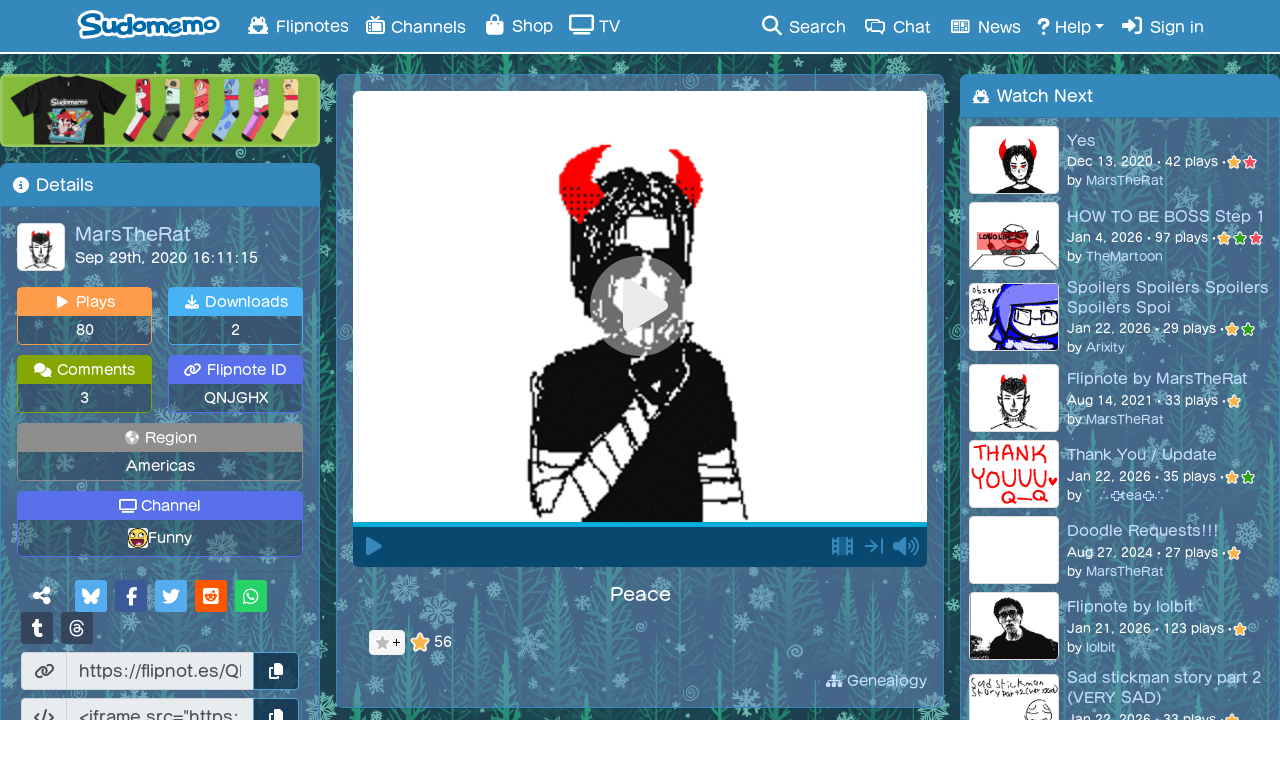

--- FILE ---
content_type: text/html; charset=UTF-8
request_url: https://www.sudomemo.net/watch/71DD56_137C8C24D7328_000
body_size: 11219
content:
<!DOCTYPE html><html lang="en-US"><head><script src="/theatre_assets/js/sudoplayer.js?v=1.2.7" charset="utf-8"></script><script src="/theatre_assets/js/star.js?_=20260111_004" charset="utf-8"></script><meta charset="utf-8"><meta name="theme-color" content="#849DD0"><meta name="msapplication-navbutton-color" content="#849DD0"><meta name="apple-mobile-web-app-status-bar-style" content="#849DD0"><link rel="alternate" href="https://www.sudomemo.net/watch/71DD56_137C8C24D7328_000" hreflang="x-default" /><link rel="alternate" href="https://www.sudomemo.net/watch/71DD56_137C8C24D7328_000" hreflang="x-default" /><link rel="alternate" href="https://www.sudomemo.net/de/watch/71DD56_137C8C24D7328_000" hreflang="de-DE" /><link rel="alternate" href="https://www.sudomemo.net/watch/71DD56_137C8C24D7328_000" hreflang="en-US" /><link rel="alternate" href="https://www.sudomemo.net/en-GB/watch/71DD56_137C8C24D7328_000" hreflang="en-GB" /><link rel="alternate" href="https://www.sudomemo.net/el/watch/71DD56_137C8C24D7328_000" hreflang="el-GR" /><link rel="alternate" href="https://www.sudomemo.net/es/watch/71DD56_137C8C24D7328_000" hreflang="es-ES" /><link rel="alternate" href="https://www.sudomemo.net/fr/watch/71DD56_137C8C24D7328_000" hreflang="fr-FR" /><link rel="alternate" href="https://www.sudomemo.net/fr-CA/watch/71DD56_137C8C24D7328_000" hreflang="fr-CA" /><link rel="alternate" href="https://www.sudomemo.net/it/watch/71DD56_137C8C24D7328_000" hreflang="it-IT" /><link rel="alternate" href="https://www.sudomemo.net/nl/watch/71DD56_137C8C24D7328_000" hreflang="nl-NL" /><link rel="alternate" href="https://www.sudomemo.net/pl/watch/71DD56_137C8C24D7328_000" hreflang="pl-PL" /><link rel="alternate" href="https://www.sudomemo.net/pt/watch/71DD56_137C8C24D7328_000" hreflang="pt-BR" /><link rel="alternate" href="https://www.sudomemo.net/ro/watch/71DD56_137C8C24D7328_000" hreflang="ro-RO" /><link rel="alternate" href="https://www.sudomemo.net/sv/watch/71DD56_137C8C24D7328_000" hreflang="sv-SE" /><link rel="alternate" href="https://www.sudomemo.net/ja/watch/71DD56_137C8C24D7328_000" hreflang="ja-JP" /><script src="/theatre_assets/js/SudomemoLocales.js?v=20260111_004"></script><script src="/theatre_assets/js/locale/theatre.en_US.js?v=20260111_004"></script><script type="text/javascript">window.onload=function(){document.querySelectorAll(".flipnote-hoverpreview-img").forEach(function(e){let t=null;e.onmouseover=function(){t=setTimeout(function(){e.src=e.src.replace("thumbframe","playback").replace(/\.png(\?size=l)?/,".gif").replace(/\?.*$/,"")+"?loop"},500)},e.onmouseout=function(){e.src=e.src.replace("playback","thumbframe").replace(/\.gif(\?loop)?/,".png?size=l");clearTimeout(t)}})};</script><meta name="viewport" content="width=device-width, initial-scale=1,user-scalable=no"><meta http-equiv="X-UA-Compatible" content="IE=edge,chrome=1"><meta name="description" content="Sudomemo: Share your Flipnotes with the world! For Nintendo DSi and 3DS."><meta name="google-site-verification" content="NGKuiCMPrtTZfyLeJOaxCVA2KRroPtaXMlWTnW2q9wE" /><meta name="twitter:site" content="@Sudomemo"><!-- Ensure jQuery is loaded first --><script src="https://ajax.googleapis.com/ajax/libs/jquery/1.11.1/jquery.min.js"></script><!-- Load Popper.js separately (required for BS4 dropdowns) --><script src="https://cdnjs.cloudflare.com/ajax/libs/popper.js/1.16.1/umd/popper.min.js"></script><!-- Load Bootstrap 4 JavaScript --><link rel="stylesheet" href="https://stackpath.bootstrapcdn.com/bootstrap/4.3.1/css/bootstrap.min.css"><script src="https://stackpath.bootstrapcdn.com/bootstrap/4.3.1/js/bootstrap.min.js"></script><link rel="stylesheet" href="/theatre_assets/fonts/fa/v6.7.2/css/all.min.css"><script src="https://cdn.jsdelivr.net/npm/party-js@latest/bundle/party.min.js"></script><link rel="stylesheet" href="/theatre_assets/css/main.css?ver=20260111_004"><link rel="stylesheet" href="/theatre_assets/css/sudofont.css?ver=20260111_004"><script>
// Set logged in status for account switcher
window.sudomemoLoggedIn = false;
</script><script src="/theatre_assets/js/accountSwitcher.js?ver=20260111_004"></script><script src="/theatre_assets/js/sfxBindings.js?ver=20260111_004"></script><script>(function(i,s,o,g,r,a,m){i.GoogleAnalyticsObject=r;i[r]=i[r]||function(){(i[r].q=i[r].q||[]).push(arguments)},i[r].l=1*new Date();a=s.createElement(o),m=s.getElementsByTagName(o)[0];a.async=1;a.src=g;m.parentNode.insertBefore(a,m)})(window,document,'script','//www.google-analytics.com/analytics.js','ga');ga('create','UA-128203037-1','auto');ga('require','displayfeatures');ga('send','pageview')</script><!-- Global site tag (gtag.js) - Google Ads: 768837643 --><script async src="https://www.googletagmanager.com/gtag/js?id=AW-768837643"></script><script>
  window.dataLayer = window.dataLayer || [];
  function gtag(){dataLayer.push(arguments);}
  gtag('js', new Date());

  gtag('config', 'AW-768837643');
</script><script>function updateQueryParam(uri, key, value) {
  var hashIndex = uri.indexOf('#');
  var hash = '';
  if (hashIndex !== -1) {
    hash = uri.substring(hashIndex);  // save "#comment249"
    uri = uri.substring(0, hashIndex); // strip off the hash
  }

  var re = new RegExp("([?&])" + key + "=.*?(&|$)", "i");
  var separator = uri.indexOf('?') !== -1 ? "&" : "?";

  if (uri.match(re)) {
    uri = uri.replace(re, '$1' + key + "=" + value + '$2');
  } else {
    uri = uri + separator + key + "=" + value;
  }

  return uri + hash; // re-attach hash at the end
}
</script><script>(adsbygoogle=window.adsbygoogle||[]).push({})</script><style>
      @font-face {
    font-family: "fot-seurat-pron";
    src: url("/theatre_assets/fonts/fot-seurat-pron/fot-seurat-pron.woff2") format("woff2"),
         url("/theatre_assets/fonts/fot-seurat-pron/fot-seurat-pron.woff") format("woff"),
         url("/theatre_assets/fonts/fot-seurat-pron/fot-seurat-pron.otf") format("opentype");
    font-weight: normal;
    font-style: normal;
}
</style><style>
body {
	touch-action: manipulation;
}
</style><style>
/* temporarily enable sudofont for testing */
body, h1, h2, h3, h4, h5, div, span, p {
  font-family: "sudofont", "fot-seurat-pron", sans-serif !important;
}
</style><style>
/* loading froggy */
img#frogload {
  height: 32px;
  position: fixed;
  right: 10px;
  bottom: 10px;
  -webkit-animation: 3s ease 0s normal forwards 1 frogFadeIn;
  animation: 3s ease 0s normal forwards 1 frogFadeIn;
  z-index: 9999;
}

@keyframes frogFadeIn{
    0% { opacity:0; }
    66% { opacity:0; }
    100% { opacity:1; }
}

@-webkit-keyframes frogFadeIn{
    0% { opacity:0; }
    66% { opacity:0; }
    100% { opacity:1; }
}

/* custom frog cursor */
body {
    cursor: url('/theatre_assets/cursors/christmas_cursor.png?_'), auto !important;
}

a, button, input[type="button"], input[type="submit"], [onclick] {
    cursor: url('/theatre_assets/cursors/christmas_pointer.png?_'), auto !important;
}

</style><script>
/* remove img#frogload after page finishes loading */
window.addEventListener('load', function() {
  var img = document.getElementById('frogload');
  img.parentNode.removeChild(img);
});
</script><style>
/* test button style */
/* Needs to be updated for dark themes before moving to main.css */
a.footer-text {
    display: inline-flex; /* Aligns text and icon together */
    align-items: center;
    padding: 5px 10px; /* Minimal padding */
    border: 3px solid var(--theatre-primary); /* Thick rounded border */
    border-radius: 15px; /* Rounded corners */
    text-decoration: none;
    color: var(--theatre-primary); /* Text color */
    transition: background-color 0.3s ease, color 0.3s ease;
}

a.footer-text:hover {
    background: rgba(0, 0, 0, 0.1); /* Slightly darker background on hover for contrast */
    color: var(--theatre-primary); /* Text color remains consistent */
}

a.footer-text i {
    margin-left: 4px; /* Slight spacing between text and icon */
}
</style><link rel="stylesheet" href="/theatre_assets/theme/sudomemo_winter_trees/sudomemo_winter_trees.css?ver=20260111_004"><link rel="stylesheet" href="/theatre_assets/css/fullwidth-mobile.css?ver=20210403_01"><title>Peace - Sudomemo</title><link rel="canonical" href="https://www.sudomemo.net/watch/71DD56_137C8C24D7328_000"/><meta property="og:title" content="Peace - Sudomemo"/><meta property="og:type" content="video.other"/><meta property="og:url" content="https://www.sudomemo.net/watch/71DD56_137C8C24D7328_000"/><meta property="og:site_name" content="Sudomemo: Share Flipnotes"/><meta property="og:video:type" content="video/mp4"/><meta property="og:video:width" content="512"/><meta property="og:video:height" content="384"/><meta property="og:image" content="https://www.sudomemo.net/theatre_assets/images/dynamic/thumbframe/5E9341208A71DD56/71DD56_137C8C24D7328_000.png?size=xl"/><meta property="og:video" content="https://www.sudomemo.net/theatre_assets/mp4/5E9341208A71DD56/71DD56_137C8C24D7328_000.mp4?hf=&amp;hfa=&amp;_=851d55e1b6156b590f5e5a2aea354de0"/><meta property="og:video:secure_url" content="https://www.sudomemo.net/theatre_assets/mp4/5E9341208A71DD56/71DD56_137C8C24D7328_000.mp4?hf=&amp;hfa=&amp;_=851d55e1b6156b590f5e5a2aea354de0"/><link rel="alternate" type="application/json+oembed" href="https://www.sudomemo.net/oembed?url=https://www.sudomemo.net/watch/71DD56_137C8C24D7328_000&format=json" title="Peace"/><link rel="preload" href="https://www.sudomemo.net/theatre_assets/mp4/5E9341208A71DD56/71DD56_137C8C24D7328_000.mp4?hf=&amp;hfa=&amp;_=851d55e1b6156b590f5e5a2aea354de0" as="video"><link rel="preload" href="https://www.sudomemo.net/theatre_assets/images/dynamic/thumbframe/5E9341208A71DD56/71DD56_137C8C24D7328_000.png?size=xl" as="image"><meta name="twitter:card" content="player"/><meta name="twitter:title" content="Peace - Sudomemo"/><meta name="twitter:image" content="https://www.sudomemo.net/theatre_assets/images/dynamic/thumbframe/5E9341208A71DD56/71DD56_137C8C24D7328_000.png?size=xl"/><meta name="twitter:player" content="https://www.sudomemo.net/watch/embed/71DD56_137C8C24D7328_000"/><meta name="twitter:player:width" content="480"/><meta name="twitter:player:height" content="405"/><meta name="keywords" content="71DD56_137C8C24D7328_000,sudomemo, flipnote hatena, sudofox, 5E9341208A71DD56, MarsTheRat"><style>/* * { touch-action: manipulation; } */</style><style>
		/* Different widths for view page */
		@media(min-width: 992px) {
			body > .row {
				max-width: unset;
				margin: 0 auto;
			}
		}

		@media(min-width: 1200px) {
			body > .row {
				max-width: 1545px;
				margin: 0 auto;
			}
		}

		/* temp fix for hiding recommendations on mobile/tablet */
		@media(max-width: 1199px) {
			#recommended-flipnotes {
				display: none !important;
			}
		}
	</style></head><body class="theme-body body-fullwidth-mobile"><img id="frogload" src="/theatre_assets/images/loading_frog.gif"><div class="navbar navbar-custom fixed-top theme-navbar-background show-during-boot navbar-expand-md p-0" role="navigation"><div class="container-fluid flex-row-reverse flex-md-row col-md-11"><a class="d-md-none mr-2 d-md-none" style="margin-bottom: -3px; min-width: 40.333px;" href="/login/"><i style="font-size: 18.6667px; color: #fff; margin: 0 auto; display: block;" class="fas fa-sign-in-alt fa-fw"></i></a><a class="navbar-brand mx-auto ml-md-2 mr-md-3" href="/"></a><button type="button" class="navbar-toggler collapsed ml-2 mr-0" data-toggle="collapse" data-target=".navbar-collapse" aria-label="Toggle navigation"><i class="fas fa-bars fa-lg" style="font-size: 18.6667px;"></i></button><div class="navbar-collapse collapse"><ul class="nav navbar-nav theme-navbar-text"><li class="nav-item"><a href="/browse/hot" class="nav-link"><i class="sf sf--fw sf--flipnote-frog"></i> Flipnotes</a></li><li class="nav-item"><a href="/categories/" class="nav-link"><i class="sf sf--channels sf-header"></i> Channels</a></li><li class="nav-item"><a href="/shop/" class="nav-link"><i class="fas fa-fw fa-shopping-bag"></i> Shop</a></li><li class="nav-item"><a class="nav-link" target="_blank" href="https://flipnot.es/tv"><i class="fas fa-fw fa-tv"></i> TV</a></li></ul><ul class="nav navbar-nav ml-auto theme-navbar-text"><li class="nav-item"><a href="/search/" class="nav-link"><i class="fa fa-fw fa-search"></i> Search</a></li><li class="nav-item"><a href="/chat/" class="nav-link"><i class="sf sf--fw sf--chat"></i> Chat</a></li><li class="nav-item"><a href="/news/" class="nav-link"><i class="sf sf--fw sf--news"></i> News</a></li><li class="dropdown nav-item"><a href="#" class="dropdown-toggle nav-link" data-toggle="dropdown"><i class="sf sf--help"></i> Help</a><ul class="dropdown-menu mt-0" role="menu"><li class="dropdown-header"><span>Useful Links</span></li><li class="dropdown-item"><a href="https://www.sudomemo.org"><i class="fad fa-fw fa-info-circle"></i> About Sudomemo</a></li><li class="dropdown-item"><a href="https://support.sudomemo.net/category/setup"><i class="fad fa-fw fa-sparkles"></i> How to Join</a></li><li class="dropdown-item"><a href="https://support.sudomemo.net/"><i class="fad fa-fw fa-question-circle"></i> Help Center</a></li><li class="dropdown-item"><a href="https://discord.gg/sudomemo"><i class="fab fa-fw fa-discord"></i> Discord</a></li><li class="dropdown-item"><a href="https://support.sudomemo.net/terms"><i class="fas fa-fw fa-asterisk"></i> Terms of Use</a></li><li class="dropdown-item"><a href="https://support.sudomemo.net/privacy"><i class="fad fa-fw fa-user-shield"></i> Privacy Policy</a></li><li class="dropdown-item"><a href="https://support.sudomemo.net/connectionhelp"><i class="fad fa-fw fa-router"></i> Connection Help</a></li><li class="dropdown-item"><a href="https://support.sudomemo.net/faqs"><i class="fad fa-fw fa-question-square"></i> FAQs</a></li><li class="dropdown-header"><span>Contact Us</span></li><!-- --><li class="dropdown-item"><a target="_top" href="mailto:support@sudomemo.net"><i class="fad fa-fw fa-envelope-square"></i> Email</a></li><li class="dropdown-header"><span>Other</span></li><li class="dropdown-item"><a href="https://support.sudomemo.net/credits"><i class="far fa-fw fa-smile"></i> Credits</a></li></ul></li><li class="nav-item"><a href="/login/" class="nav-link"><i class="fas fa-sign-in-alt fa-fw"></i> Sign in</a></li></ul></div></div><div class="notification-dropdown" id="notifications-dropdown-menu" style="display: none;"><div class="notification-header"><i class="fas fa-bell"></i><span style="padding-left:7px">Notifications</span><button class="btn btn-sm btn-link float-right" id="mark-all-read" style="margin-left: auto;font-size: 0.9em;">
        Mark all read
      </button></div><div id="notification-list" class="notification-list"><div class="loading-indicator text-center p-3"><i class="fas fa-spinner fa-spin"></i> Loading...
      </div></div><div class="dropdown-divider"></div><div class="dropdown-item text-center" style="padding: 9px 0 11px;" id="desktop-notifications-toggle"><small class="text-muted" id="desktop-notifications-status">Checking notification settings...</small><button class="btn btn-sm btn-outline-primary mt-2" id="enable-desktop-notifications-btn" style="display: none;">
        Enable notifications
      </button><a href="/user/settings/" class="btn btn-sm btn-link mt-2 theme-link" id="desktop-notifications-settings-link" style="display: none; float: right; font-size: 0.9em;">
        Settings...
      </a></div></div></div><div class="row pt-sm-1"><div
			id="left-sidebar" class="col-12 col-lg-3 col-xl-3 ml-lg-auto px-0 order-3 order-lg-1 order-xl-1"><div class="col px-0 col-12 col-md-12 d-none d-md-block"><div class="advert mb-3"><a target="_blank" href="/shop/#merch"><img src="/theatre_assets/images/banner/shop/merch_banner_mini_2024.png"></a></div></div><div class="card panel-common mb-sm-3"><div class="card-header theme-panel-title"><span class="card-title"><i class="fa fa-fw fa-info-circle"></i>
						Details
					</span></div><div class="card-body theme-panel-body p-3"><div class="details-profile-container d-flex"><div class="profile-left"><a class="theme-link flipnote-title-link" href="/user/5E9341208A71DD56@DSi"><img style="display:inline;border:1px solid #dedede; height:48px;margin-right:10px;border-radius:5px;" src="/theatre_assets/images/dynamic/thumbframe/5E9341208A71DD56/71DD56_144F1BE29B35E_001.png?square&size=s" alt="MarsTheRat&#039;s profile picture"></a></div><div class="profile-right"><div><span class="name"><a class="theme-link flipnote-title-link" href="/user/5E9341208A71DD56@DSi" style="display:inline;vertical-align:middle;font-size:18px;">
										MarsTheRat
									</a></span></div><span class="name">Sep 29th, 2020 16:11:15</span></div></div><div id="flipnote-stats" class="pt-3"><ul><li><span class="py-1 text-center flipnotes"><i class="fa fa-fw fa-play"></i>
									Plays
								</span><span class="text-center">80</span></li><li><span class="py-1 text-center downloads"><i class="fa fa-fw fa-download"></i>
									Downloads
								</span><span class="text-center">2</span></li><li><span class="py-1 text-center comments"><i class="fas fa-fw fa-comments"></i>
									Comments
								</span><span class="text-center">3</span></li><li><span class="py-1 text-center flipnote-id"><i class="fas fa-fw fa-chain"></i>
									Flipnote ID
								</span><span class="text-center">QNJGHX</span></li><li><span class="py-1 text-center flipnote-id"><i class="fas fa-fw fa-tv"></i>
									Channel
								</span><span class="text-center px-1 my-1" style="display: flex; align-items: center; justify-content: center; gap: 8px;"><img src="/theatre_assets/images/dynamic/channel/62667273940630027094.png"
									     alt="Funny"
									     style="width: 20px; height: 20px; border-radius: 3px; margin: unset;"><a href="/channel/62667273940630027094">Funny</a></span></li><li><span class="py-1 text-center normal"><i class="fad fa-fw fa-globe-americas"></i>
									Region
								</span><span class="text-center">Americas</span></li></ul></div><hr class="mt-1 mb-2"><div id="sharing" class="d-flex flex-column px-1"><div class="mb-1"><span class="mx-2" style="font-size: 20px;" alt="Share" title="Share"><i class="fas fa-fw fa-share-alt"></i></span><span style="border-left:1px solid rgba(0,0,0,0.1); height:22px; margin:0 8px 0 4px;display: inline-block;vertical-align: text-bottom;"></span><span title="Share on Bluesky" class="mr-2 social-share-button sbc-twitter" onclick="window.open('https://bsky.app/intent/compose?text=Peace%20-%20https://flipnot.es/QNJGHX', 'mywin','width=500,height=500'); return false;"><i class="fab fa-bluesky fa-fw"></i></span><span title="Share on Facebook" class="mr-2 social-share-button sbc-fb" onclick="window.open('https://www.facebook.com/sharer.php?u=https://flipnot.es/QNJGHX', 'mywin','width=500,height=500'); return false;"><i class="fab fa-facebook-f fa-fw"></i></span><span title="Share to Twitter" class="mr-2 social-share-button sbc-twitter" onclick="window.open('https://twitter.com/intent/tweet?source=sharethiscom&text=Peace&url=https://flipnot.es/QNJGHX', 'mywin','width=500,height=500'); return false;"><i class="fab fa-twitter fa-fw"></i></span><span title="Share to Reddit" class="mr-2 social-share-button sbc-reddit" onclick="window.open('https://reddit.com/submit?url=https://flipnot.es/QNJGHX&title=Peace', 'mywin'); return false;"><i class="fab fa-reddit-square fa-fw"></i></span><span title="Share via WhatsApp" class="mr-2 social-share-button sbc-whatsapp" onclick="window.open('https://api.whatsapp.com/send?text=Peace%20-%20https://flipnot.es/QNJGHX', 'mywin','width=500,height=500'); return false;"><i class="fab fa-whatsapp fa-fw"></i></span><span title="Share on Tumblr" class="mr-2 social-share-button sbc-tumblr" onclick="window.open('https://www.tumblr.com/share/photo?source=https%3A%2F%2Fwww.sudomemo.net%2Ftheatre_assets%2Fimages%2Fdynamic%2Fthumbframe%2F5E9341208A71DD56%2F71DD56_137C8C24D7328_000.png&caption=Peace&clickthru=https://flipnot.es/QNJGHX', 'mywin','width=500,height=500'); return false;"><i class="fab fa-tumblr fa-fw"></i></span><span title="Share on Threads" class="mr-2 social-share-button sbc-tumblr" onclick="window.open('https://www.threads.net/intent/post?text=Peace&url=https://flipnot.es/QNJGHX', 'mywin','width=500,height=500'); return false;"><i class="fab fa-threads fa-fw"></i></span></div><div class="input-group my-1"><div class="input-group-prepend"><span class="input-group-text"><i class="fa fa-link fa-fw"></i></span></div><input type="text" class="form-control" value="https://flipnot.es/QNJGHX" readonly><div class="input-group-append"><button class="btn btn-outline-secondary" type="button" id="share_url_copy"><i class="fa fa-copy fa-fw"></i></button></div></div><div class="input-group my-1"><div class="input-group-prepend"><span class="input-group-text"><i class="fa fa-code fa-fw"></i></span></div><input type="text" class="form-control" value="&lt;iframe src=&quot;https://www.sudomemo.net/watch/embed/71DD56_137C8C24D7328_000&quot; scrolling=&quot;no&quot; frameborder=&quot;0&quot; height=&quot;429&quot; width=&quot;512&quot;&gt;&lt;/iframe&gt;" readonly><div class="input-group-append"><button class="btn btn-outline-secondary" type="button" id="embed_code_copy"><i class="fa fa-copy fa-fw"></i></button></div></div><div id="reportModal" class="modal fade" tabindex="-1" aria-hidden="true"><div class="modal-dialog modal-dialog-centered"><form id="reportForm" class="modal-content"><input type="hidden" name="type" id="reportType"><input type="hidden" name="contentID" id="reportContentId"><div class="modal-header"><h5 id="reportModalLabel" class="modal-title">
          REPORT_HEADER
        </h5><!-- explicit close button --><button type="button" id="closeReportModal" class="btn btn-sm btn-link text-secondary ms-auto" aria-label="Close"><i class="fa-solid fa-xmark"></i></button></div><div class="modal-body"><p><a target="_blank"
             href="https://support.sudomemo.net/staying-safe-building-respectful-connections/">
            Feel something off? Here&#039;s how to spot it
          </a></p><div class="mb-3"><label for="reportCategory" class="form-label">
            Category
          </label><select id="reportCategory" name="category" class="form-select ml-2" required><option value="stolen">
                Stolen
              </option><option value="spam">
                Spam
              </option><option value="harassment">
                Harassment
              </option><option value="fraud">
                Fraud
              </option><option value="swearing">
                Profane
              </option><option value="sexual">
                Sexual
              </option><option value="violent">
                Graphic
              </option><option value="misplaced_rp">
                Misplaced RP
              </option><option value="drugs">
                Drugs
              </option><option value="rapid_flashing">
                Rapid Flashing
              </option></select></div><div class="mb-3"><label for="reportText" class="form-label">
            Details
          </label><textarea id="reportText" name="reportText" class="form-control" rows="4" required
                    placeholder="Describe the issue…"></textarea></div><div id="reportError" class="text-danger" hidden></div></div><div class="modal-footer"><button type="submit" class="ugobtn">
          Submit Report
        </button><!-- explicit cancel button --><button type="button" id="cancelReportModal" class="btn btn-secondary">
          Cancel
        </button></div></form></div></div></div></div></div><div class="card panel-common mb-sm-3"><div class="card-header theme-panel-title panel-header-music"><span class="card-title"><i class="fas fa-fw fa-music"></i> Song</span></div><div class="card-body theme-panel-body px-2"><div class="ml-2"><span class="d-block"><i class="fas fa-fw fa-music mr-2"></i> Connecting...</span><span class="d-block"><i class="fas fa-fw fa-user mr-2"></i> Wonder</span><span class="d-block"><i class="fas fa-fw fa-clock mr-2"></i> 2019</span><span class="d-block"><i class="fas fa-fw fa-stopwatch mr-2"></i> Starts at 00:05</span></div><div class="my-3"><div class="mb-2"><span class="fa-stack" style="vertical-align: top;"><i class="fas fa-circle fa-stack-2x" style="color: var(--theatre-primary-default);"></i><i class="fa fa-search fa-stack-1x fa-inverse"></i></span><span class="ml-1 mt-1 d-inline-block"><a class="theme-link" href="/browse/song/46112819228427314706"> Flipnotes</a></span></div><div><span class="fa-stack" style="vertical-align: top;"><i class="fas fa-circle fa-stack-2x" style="color: #1DB954;"></i><i class="fab fa-spotify fa-stack-1x fa-inverse"></i></span><span class="ml-1 mt-1 d-inline-block"><a target="_blank" class="theme-link" href="https://open.spotify.com/track/2baNMLYdCUY4GQtrrlLoN8"> Listen on Spotify</a></span></div></div><div class="ml-2"><span class="d-block mt-3"><a class="theme-link" target="_blank" href="https://flipnot.es/musicmatch"><i class="fa fa-fw fa-info-circle mr-2"></i> About MusicMatch</a></span></div></div></div><div class="card panel-common mb-sm-3"><div class="card-header theme-panel-title"><span class="card-title"><i class="fas fa-fw fa-project-diagram"></i>
								Original Flipnote
							</span><a href="/watch/71DD56_137C8C24D7328_000/genealogy" class="float-right theme-link"
								   title="View Genealogy"
								   aria-label="View Genealogy"><i class="fa fa-sitemap" aria-hidden="true"></i></a></div><div class="card-body theme-panel-body"><div class="related-flipnote-container"><div class="related-preview"><a href="/watch/2C6767_137C815437824_000"><img src="/theatre_assets/images/dynamic/thumbframe/1781CCB0AA2C6767/2C6767_137C815437824_000.png?size=m"></a></div><div class="related-details"><p class="related-title"><a class="theme-link" href="/watch/2C6767_137C815437824_000">
											Windows 95　起動音
										</a></p><div class="related-stats"><span class="stats-views"><i class="fa fa-play"></i>
											463
										</span><span class="stats-downloads"><i class="fa fa-download"></i>
											41
										</span><span class="stats-comments"><i class="fa fa-comment"></i>
											1
										</span></div><span>
										by ⬆⬆⬇⬇➡⬅➡⬅ⒷⒶ
									</span></div></div></div></div><div class="mt-3 col-12 col-sm-11 col-md-10 col-lg-12 col-xl-12 mx-auto"><div class="advert mb-3"><a data-banner-name="staying_safe_online" href="https://support.sudomemo.net/staying-safe-building-respectful-connections/"><img src="/theatre_assets/images/banner/staying_safe_online.png"></a></div></div></div><div id="center-column" class="col-12 col-lg-7 col-xl-6 px-0 mr-lg-auto px-lg-3 order-1 order-xl-2"><!-- Flipnote player block --><div class="card panel-common panel-body-only flipnote-player-card "><div class="card-body theme-panel-body px-0 pt-0 pl-sm-3 pr-sm-3 pt-sm-3 pb-3"><div class="flipnote-container"><sudo-player src="https://www.sudomemo.net/theatre_assets/mp4/5E9341208A71DD5671DD56_137C8C24D7328_000?hf=&amp;hfa=&amp;_=851d55e1b6156b590f5e5a2aea354de0" poster="https://www.sudomemo.net/theatre_assets/images/dynamic/thumbframe/5E9341208A71DD56/71DD56_137C8C24D7328_000.png?size=xl" frames="13" speed="3"  usearrowkeys  viewkey="f63960012943ba387028b3767e3d22d3cc8b6d7a1f957a589feabeccc8319d1ca8178ea262ffe77327693100a81295680534ab70926363f3ff6ecce3a5696cc7"  short_key="QNJGHX"></sudo-player></div></div></div><!-- Title, description, star button, etc. --><div class=" card panel-common panel-body-only mb-sm-3 flipnote-details-card "><div class="card-body theme-panel-body px-0 pt-0 pl-sm-3 pr-sm-3 pt-sm-3 pb-3"><div class="flipnote-options mt-3"><div class="flipnote-title-name mx-auto" style="width: fit-content;"><h1 class="entry-title mx-auto text-center">
							                Peace
														</h1></div><div><div class="flipnote-badges"></div></div></div><div id="sudomemo-star" class="pl-3 pt-3"><sudo-star mode="flipnote" fsid="5E9341208A71DD56" id="71DD56_137C8C24D7328_000"></sudo-star></div><div class="mx-auto text-right pt-3"><a href="/watch/71DD56_137C8C24D7328_000/genealogy" class="theme-link"
						   aria-label="View Genealogy"><i class="fa fa-sitemap" aria-hidden="true"></i>
							Genealogy
						</a></div></div></div><div class=" card panel-common mb-sm-3 "><div class="card-header theme-panel-title panel-header-comments"><span class="card-title"><i class="fas fa-fw fa-comments"></i>
						Comments (3)
					</span></div><div class="card-body theme-panel-body d-flex flex-column pb-2" style="padding: 10px;"><span style="font-size: 15px; margin-bottom:11px; display:block;"><a class="theme-link" rel="nofollow" href="/login/?redirect_uri=https://www.sudomemo.net/watch/71DD56_137C8C24D7328_000"><i class="fas fa-sign-in-alt"></i>
								Sign in							</a>
							to add a comment						</span><div><ul class="commentlist mt-2"><li class="comment comment-two-column  " id="comment-7133422" data-comment-id="7133422"><div class="comment-header"><div class="comment-body"><div class="comment-user-info"><a class="theme-link comment-user-avatar" href="/user/93DA9CA0C5F02A2C@DSi"><img src="/theatre_assets/images/dynamic/thumbframe/93DA9CA0C5F02A2C/F02A2C_11E3AEFFA9245_001.png?size=s&square" class="thumb" alt="Dee&#039;s profile picture"></a><div class="comment-user-meta"><a class="theme-link" href="/user/93DA9CA0C5F02A2C@DSi"><span class="name">Dee</span></a><br><div class="comment-timestamp"><span title="2020-09-30 05:39:38">2020-09-30 05:39</span></div><div class="comment-id"><span>(7133422)</span></div></div></div><div class="comment-content-column"><div class="comment-content"><div class="comment-container"><img
				src="/theatre_assets/images/dynamic/comment/93DA9CA0C5F02A2C/F02A2C_137D826A529A8_000.png?vc"
				alt="Drawn comment by Dee&#10;&quot;Re&#x3A;&#x20;thank&#x20;you&#x21;&#x20;&#x28;TBH&#x20;I&#x20;spend&#x20;ages&#x20;with&#x20;the&#x20;eraze&#x20;tool,&#x20;the&#x20;first&#x20;efforts&#x20;aren&#x27;t&#x20;very&#x20;good&#x29;.&quot;"
				title="Drawn comment by Dee&#10;&quot;Re&#x3A;&#x20;thank&#x20;you&#x21;&#x20;&#x28;TBH&#x20;I&#x20;spend&#x20;ages&#x20;with&#x20;the&#x20;eraze&#x20;tool,&#x20;the&#x20;first&#x20;efforts&#x20;aren&#x27;t&#x20;very&#x20;good&#x29;.&quot;"
			></div><div class="comment-actions"><div class="action-options"></div></div><sudo-star mode="comment" fsid="93DA9CA0C5F02A2C" id="7133422" ></sudo-star></div></div></div></li><li class="comment comment-two-column  " id="comment-7133373" data-comment-id="7133373"><div class="comment-header"><div class="comment-body"><div class="comment-user-info"><a class="theme-link comment-user-avatar" href="/user/5E9341208A71DD56@DSi"><img src="/theatre_assets/images/dynamic/thumbframe/5E9341208A71DD56/71DD56_144F1BE29B35E_001.png?size=s&square" class="thumb" alt="MarsTheRat&#039;s profile picture"></a><div class="comment-user-meta"><a class="theme-link" href="/user/5E9341208A71DD56@DSi"><span class="name">MarsTheRat</span></a><br><div class="comment-timestamp"><span title="2020-09-30 02:08:01">2020-09-30 02:08</span></div><div class="comment-id"><span>(7133373)</span></div></div></div><div class="comment-content-column"><div class="comment-content"><div class="comment-container"><img
				src="/theatre_assets/images/dynamic/comment/5E9341208A71DD56/71DD56_137D46442E62E_000.png?vc"
				alt="Drawn comment by MarsTheRat&#10;&quot;&#x40;Dce&#x20;Thanks,&#x20;you&#x20;have&#x20;cool&#x20;art&#x20;as&#x20;well,&#x20;better&#x20;then&#x20;anything&#x20;I&#x20;could&#x20;do&quot;"
				title="Drawn comment by MarsTheRat&#10;&quot;&#x40;Dce&#x20;Thanks,&#x20;you&#x20;have&#x20;cool&#x20;art&#x20;as&#x20;well,&#x20;better&#x20;then&#x20;anything&#x20;I&#x20;could&#x20;do&quot;"
			></div><div class="comment-actions"><div class="action-options"></div></div><sudo-star mode="comment" fsid="5E9341208A71DD56" id="7133373" ></sudo-star></div></div></div></li><li class="comment comment-two-column  " id="comment-7133039" data-comment-id="7133039"><div class="comment-header"><div class="comment-body"><div class="comment-user-info"><a class="theme-link comment-user-avatar" href="/user/93DA9CA0C5F02A2C@DSi"><img src="/theatre_assets/images/dynamic/thumbframe/93DA9CA0C5F02A2C/F02A2C_11E3AEFFA9245_001.png?size=s&square" class="thumb" alt="Dee&#039;s profile picture"></a><div class="comment-user-meta"><a class="theme-link" href="/user/93DA9CA0C5F02A2C@DSi"><span class="name">Dee</span></a><br><div class="comment-timestamp"><span title="2020-09-29 17:20:49">2020-09-29 17:20</span></div><div class="comment-id"><span>(7133039)</span></div></div></div><div class="comment-content-column"><div class="comment-content"><div class="comment-container"><img
				src="/theatre_assets/images/dynamic/comment/93DA9CA0C5F02A2C/F02A2C_137D2C0E31C8A_000.png?vc"
				alt="Drawn comment by Dee&#10;&quot;Cool&#x20;artwork&quot;"
				title="Drawn comment by Dee&#10;&quot;Cool&#x20;artwork&quot;"
			></div><div class="comment-actions"><div class="action-options"></div></div><sudo-star mode="comment" fsid="93DA9CA0C5F02A2C" id="7133039" ></sudo-star></div></div></div></li><li></li></ul></div></div></div></div><div
			id="playlist-and-feed-sidebar" class="col-12 col-xl-3 px-0 order-2 order-xl-3"><div id="recommended-flipnotes" class="card panel-common mb-sm-3 d-none d-md-block"><div class="card-header theme-panel-title"><span class="card-title"><i class="sf sf--fw sf--flipnote-frog"></i>
							Watch Next
						</span></div><div class="card-body theme-panel-body recommended-feed"><ul class="recommended-feed-list"><li class="recommended-item" data-rec-source="user_multipart_next"><a class="thumbnail-link" href="/watch/71DD56_138D7D71BF5D8_006?utm_source=theatre_recs&amp;utm_content=user_multipart_next_QNJGHX"><img src="/theatre_assets/images/dynamic/thumbframe/5E9341208A71DD56/71DD56_138D7D71BF5D8_006.png?size=m" alt="Recommended Flipnote Thumbnail" class="rec-thumbnail"></a><div class="recommended-info"><a href="/watch/71DD56_138D7D71BF5D8_006?utm_source=theatre_recs&amp;utm_content=user_multipart_next_QNJGHX" class="rec-title theme-link">
																							Yes
																					</a><div
											class="rec-meta d-flex">
																																												Dec 13, 2020
											•
											42
											plays
																						•
											<div class="rec-stars" style="margin-top: 2px;"><img src="/theatre_assets/images/star/star_yellow.png" alt="yellow star" class="star-icon" style="width: 14px; height: 14px; margin: 0 1px; vertical-align:top; "><img src="/theatre_assets/images/star/star_red.png" alt="red star" class="star-icon" style="width: 14px; height: 14px; margin: 0 1px; vertical-align:top; "></div></div><div class="rec-creator">
											by
											<a href="/user/5E9341208A71DD56@DSi" class="rec-username theme-link">
												MarsTheRat
											</a></div></div></li><li class="recommended-item" data-rec-source="hot"><a class="thumbnail-link" href="/watch/CB79B5_1828B655D9D3D_002?utm_source=theatre_recs&amp;utm_content=hot_QNJGHX"><img src="/theatre_assets/images/dynamic/thumbframe/9B141B00F7CB79B5/CB79B5_1828B655D9D3D_002.png?size=m" alt="Recommended Flipnote Thumbnail" class="rec-thumbnail"></a><div class="recommended-info"><a href="/watch/CB79B5_1828B655D9D3D_002?utm_source=theatre_recs&amp;utm_content=hot_QNJGHX" class="rec-title theme-link">
																							HOW TO BE BOSS Step 1
																					</a><div
											class="rec-meta d-flex">
																																												Jan 4, 2026
											•
											97
											plays
																						•
											<div class="rec-stars" style="margin-top: 2px;"><img src="/theatre_assets/images/star/star_yellow.png" alt="yellow star" class="star-icon" style="width: 14px; height: 14px; margin: 0 1px; vertical-align:top; "><img src="/theatre_assets/images/star/star_green.png" alt="green star" class="star-icon" style="width: 14px; height: 14px; margin: 0 1px; vertical-align:top; "><img src="/theatre_assets/images/star/star_red.png" alt="red star" class="star-icon" style="width: 14px; height: 14px; margin: 0 1px; vertical-align:top; "></div></div><div class="rec-creator">
											by
											<a href="/user/9B141B00F7CB79B5@DSi" class="rec-username theme-link">
												TheMartoon
											</a></div></div></li><li class="recommended-item" data-rec-source="hot"><a class="thumbnail-link" href="/watch/20B9D5_000E6B72E5A89_001?utm_source=theatre_recs&amp;utm_content=hot_QNJGHX"><img src="/theatre_assets/images/dynamic/thumbframe/56AD9D701E20B9D5/20B9D5_000E6B72E5A89_001.png?size=m" alt="Recommended Flipnote Thumbnail" class="rec-thumbnail"></a><div class="recommended-info"><a href="/watch/20B9D5_000E6B72E5A89_001?utm_source=theatre_recs&amp;utm_content=hot_QNJGHX" class="rec-title theme-link">
																							Spoilers Spoilers Spoilers Spoilers Spoi
																					</a><div
											class="rec-meta d-flex">
																																												Jan 22, 2026
											•
											29
											plays
																						•
											<div class="rec-stars" style="margin-top: 2px;"><img src="/theatre_assets/images/star/star_yellow.png" alt="yellow star" class="star-icon" style="width: 14px; height: 14px; margin: 0 1px; vertical-align:top; "><img src="/theatre_assets/images/star/star_green.png" alt="green star" class="star-icon" style="width: 14px; height: 14px; margin: 0 1px; vertical-align:top; "></div></div><div class="rec-creator">
											by
											<a href="/user/56AD9D701E20B9D5@DSi" class="rec-username theme-link">
												Arixity
											</a></div></div></li><li class="recommended-item" data-rec-source="creator"><a class="thumbnail-link" href="/watch/71DD56_144F1BE29B35E_001?utm_source=theatre_recs&amp;utm_content=creator_QNJGHX"><img src="/theatre_assets/images/dynamic/thumbframe/5E9341208A71DD56/71DD56_144F1BE29B35E_001.png?size=m" alt="Recommended Flipnote Thumbnail" class="rec-thumbnail"></a><div class="recommended-info"><a href="/watch/71DD56_144F1BE29B35E_001?utm_source=theatre_recs&amp;utm_content=creator_QNJGHX" class="rec-title theme-link">
																																			Flipnote by MarsTheRat
																					</a><div
											class="rec-meta d-flex">
																																												Aug 14, 2021
											•
											33
											plays
																						•
											<div class="rec-stars" style="margin-top: 2px;"><img src="/theatre_assets/images/star/star_yellow.png" alt="yellow star" class="star-icon" style="width: 14px; height: 14px; margin: 0 1px; vertical-align:top; "></div></div><div class="rec-creator">
											by
											<a href="/user/5E9341208A71DD56@DSi" class="rec-username theme-link">
												MarsTheRat
											</a></div></div></li><li class="recommended-item" data-rec-source="hot"><a class="thumbnail-link" href="/watch/A9998E_020E71D427CB5_003?utm_source=theatre_recs&amp;utm_content=hot_QNJGHX"><img src="/theatre_assets/images/dynamic/thumbframe/5DBF54C000A9998E/A9998E_020E71D427CB5_003.png?size=m" alt="Recommended Flipnote Thumbnail" class="rec-thumbnail"></a><div class="recommended-info"><a href="/watch/A9998E_020E71D427CB5_003?utm_source=theatre_recs&amp;utm_content=hot_QNJGHX" class="rec-title theme-link">
																							Thank You / Update
																					</a><div
											class="rec-meta d-flex">
																																												Jan 22, 2026
											•
											35
											plays
																						•
											<div class="rec-stars" style="margin-top: 2px;"><img src="/theatre_assets/images/star/star_yellow.png" alt="yellow star" class="star-icon" style="width: 14px; height: 14px; margin: 0 1px; vertical-align:top; "><img src="/theatre_assets/images/star/star_green.png" alt="green star" class="star-icon" style="width: 14px; height: 14px; margin: 0 1px; vertical-align:top; "></div></div><div class="rec-creator">
											by
											<a href="/user/5DBF54C000A9998E@DSi" class="rec-username theme-link">
												°∴➕tea➕∴°
											</a></div></div></li><li class="recommended-item" data-rec-source="creator"><a class="thumbnail-link" href="/watch/71DD56_17292DD076FC4_001?utm_source=theatre_recs&amp;utm_content=creator_QNJGHX"><img src="/theatre_assets/images/dynamic/thumbframe/5E9341208A71DD56/71DD56_17292DD076FC4_001.png?size=m" alt="Recommended Flipnote Thumbnail" class="rec-thumbnail"></a><div class="recommended-info"><a href="/watch/71DD56_17292DD076FC4_001?utm_source=theatre_recs&amp;utm_content=creator_QNJGHX" class="rec-title theme-link">
																							Doodle Requests!!!
																					</a><div
											class="rec-meta d-flex">
																																												Aug 27, 2024
											•
											27
											plays
																						•
											<div class="rec-stars" style="margin-top: 2px;"><img src="/theatre_assets/images/star/star_yellow.png" alt="yellow star" class="star-icon" style="width: 14px; height: 14px; margin: 0 1px; vertical-align:top; "></div></div><div class="rec-creator">
											by
											<a href="/user/5E9341208A71DD56@DSi" class="rec-username theme-link">
												MarsTheRat
											</a></div></div></li><li class="recommended-item" data-rec-source="hot"><a class="thumbnail-link" href="/watch/E563BE_15F66BB0C3F25_001?utm_source=theatre_recs&amp;utm_content=hot_QNJGHX"><img src="/theatre_assets/images/dynamic/thumbframe/5D99F0A0A0E563BE/E563BE_15F66BB0C3F25_001.png?size=m" alt="Recommended Flipnote Thumbnail" class="rec-thumbnail"></a><div class="recommended-info"><a href="/watch/E563BE_15F66BB0C3F25_001?utm_source=theatre_recs&amp;utm_content=hot_QNJGHX" class="rec-title theme-link">
																																			Flipnote by lolbit
																					</a><div
											class="rec-meta d-flex">
																																												Jan 21, 2026
											•
											123
											plays
																						•
											<div class="rec-stars" style="margin-top: 2px;"><img src="/theatre_assets/images/star/star_yellow.png" alt="yellow star" class="star-icon" style="width: 14px; height: 14px; margin: 0 1px; vertical-align:top; "></div></div><div class="rec-creator">
											by
											<a href="/user/5D99F0A0A0E563BE@DSi" class="rec-username theme-link">
												lolbit
											</a></div></div></li><li class="recommended-item" data-rec-source="hot"><a class="thumbnail-link" href="/watch/6E3EFB_187AF5E092681_001?utm_source=theatre_recs&amp;utm_content=hot_QNJGHX"><img src="/theatre_assets/images/dynamic/thumbframe/560FC0508A6E3EFB/6E3EFB_187AF5E092681_001.png?size=m" alt="Recommended Flipnote Thumbnail" class="rec-thumbnail"></a><div class="recommended-info"><a href="/watch/6E3EFB_187AF5E092681_001?utm_source=theatre_recs&amp;utm_content=hot_QNJGHX" class="rec-title theme-link">
																							Sad stickman story part 2 (VERY SAD)
																					</a><div
											class="rec-meta d-flex">
																																												Jan 22, 2026
											•
											33
											plays
																						•
											<div class="rec-stars" style="margin-top: 2px;"><img src="/theatre_assets/images/star/star_yellow.png" alt="yellow star" class="star-icon" style="width: 14px; height: 14px; margin: 0 1px; vertical-align:top; "></div></div><div class="rec-creator">
											by
											<a href="/user/560FC0508A6E3EFB@DSi" class="rec-username theme-link">
												Wyatt
											</a></div></div></li><li class="recommended-item" data-rec-source="hot"><a class="thumbnail-link" href="/watch/F85E55_1831B872E0AFC_000?utm_source=theatre_recs&amp;utm_content=hot_QNJGHX"><img src="/theatre_assets/images/dynamic/thumbframe/59405290C5F85E55/F85E55_1831B872E0AFC_000.png?size=m" alt="Recommended Flipnote Thumbnail" class="rec-thumbnail"></a><div class="recommended-info"><a href="/watch/F85E55_1831B872E0AFC_000?utm_source=theatre_recs&amp;utm_content=hot_QNJGHX" class="rec-title theme-link">
																																			Flipnote by insanio
																					</a><div
											class="rec-meta d-flex">
																																												Jan 22, 2026
											•
											11
											plays
																						•
											<div class="rec-stars" style="margin-top: 2px;"><img src="/theatre_assets/images/star/star_yellow.png" alt="yellow star" class="star-icon" style="width: 14px; height: 14px; margin: 0 1px; vertical-align:top; "></div></div><div class="rec-creator">
											by
											<a href="/user/59405290C5F85E55@DSi" class="rec-username theme-link">
												insanio
											</a></div></div></li><li class="recommended-item" data-rec-source="hot"><a class="thumbnail-link" href="/watch/3FFA5A_187ACD7490856_000?utm_source=theatre_recs&amp;utm_content=hot_QNJGHX"><img src="/theatre_assets/images/dynamic/thumbframe/51E94C502C3FFA5A/3FFA5A_187ACD7490856_000.png?size=m" alt="Recommended Flipnote Thumbnail" class="rec-thumbnail"></a><div class="recommended-info"><a href="/watch/3FFA5A_187ACD7490856_000?utm_source=theatre_recs&amp;utm_content=hot_QNJGHX" class="rec-title theme-link">
																																			Flipnote by sonic
																					</a><div
											class="rec-meta d-flex">
																																												Jan 22, 2026
											•
											8
											plays
																					</div><div class="rec-creator">
											by
											<a href="/user/51E94C502C3FFA5A@DSi" class="rec-username theme-link">
												sonic
											</a></div></div></li><li class="recommended-item" data-rec-source="hot"><a class="thumbnail-link" href="/watch/E7E5CA_187AF2E2CBA63_000?utm_source=theatre_recs&amp;utm_content=hot_QNJGHX"><img src="/theatre_assets/images/dynamic/thumbframe/5124AF40C5E7E5CA/E7E5CA_187AF2E2CBA63_000.png?size=m" alt="Recommended Flipnote Thumbnail" class="rec-thumbnail"></a><div class="recommended-info"><a href="/watch/E7E5CA_187AF2E2CBA63_000?utm_source=theatre_recs&amp;utm_content=hot_QNJGHX" class="rec-title theme-link">
																							Linkin Park - Numb
																					</a><div
											class="rec-meta d-flex">
																																												Jan 22, 2026
											•
											46
											plays
																						•
											<div class="rec-stars" style="margin-top: 2px;"><img src="/theatre_assets/images/star/star_yellow.png" alt="yellow star" class="star-icon" style="width: 14px; height: 14px; margin: 0 1px; vertical-align:top; "><img src="/theatre_assets/images/star/star_green.png" alt="green star" class="star-icon" style="width: 14px; height: 14px; margin: 0 1px; vertical-align:top; "><img src="/theatre_assets/images/star/star_red.png" alt="red star" class="star-icon" style="width: 14px; height: 14px; margin: 0 1px; vertical-align:top; "></div></div><div class="rec-creator">
											by
											<a href="/user/5124AF40C5E7E5CA@DSi" class="rec-username theme-link">
												Slab
											</a></div></div></li><li class="recommended-item" data-rec-source="creator"><a class="thumbnail-link" href="/watch/71DD56_1728B0AC23090_000?utm_source=theatre_recs&amp;utm_content=creator_QNJGHX"><img src="/theatre_assets/images/dynamic/thumbframe/5E9341208A71DD56/71DD56_1728B0AC23090_000.png?size=m" alt="Recommended Flipnote Thumbnail" class="rec-thumbnail"></a><div class="recommended-info"><a href="/watch/71DD56_1728B0AC23090_000?utm_source=theatre_recs&amp;utm_content=creator_QNJGHX" class="rec-title theme-link">
																							Haiiii :3
																					</a><div
											class="rec-meta d-flex">
																																												Aug 26, 2024
											•
											85
											plays
																						•
											<div class="rec-stars" style="margin-top: 2px;"><img src="/theatre_assets/images/star/star_yellow.png" alt="yellow star" class="star-icon" style="width: 14px; height: 14px; margin: 0 1px; vertical-align:top; "></div></div><div class="rec-creator">
											by
											<a href="/user/5E9341208A71DD56@DSi" class="rec-username theme-link">
												MarsTheRat
											</a></div></div></li><li class="recommended-item" data-rec-source="hot"><a class="thumbnail-link" href="/watch/FB4500_187A372D42469_002?utm_source=theatre_recs&amp;utm_content=hot_QNJGHX"><img src="/theatre_assets/images/dynamic/thumbframe/563322F0E8FB4500/FB4500_187A372D42469_002.png?size=m" alt="Recommended Flipnote Thumbnail" class="rec-thumbnail"></a><div class="recommended-info"><a href="/watch/FB4500_187A372D42469_002?utm_source=theatre_recs&amp;utm_content=hot_QNJGHX" class="rec-title theme-link">
																							Music Video
																					</a><div
											class="rec-meta d-flex">
																																												Jan 21, 2026
											•
											88
											plays
																						•
											<div class="rec-stars" style="margin-top: 2px;"><img src="/theatre_assets/images/star/star_yellow.png" alt="yellow star" class="star-icon" style="width: 14px; height: 14px; margin: 0 1px; vertical-align:top; "><img src="/theatre_assets/images/star/star_green.png" alt="green star" class="star-icon" style="width: 14px; height: 14px; margin: 0 1px; vertical-align:top; "></div></div><div class="rec-creator">
											by
											<a href="/user/563322F0E8FB4500@DSi" class="rec-username theme-link">
												StarryPen
											</a></div></div></li><li class="recommended-item" data-rec-source="hot"><a class="thumbnail-link" href="/watch/DD65F6_187ACF0544AEC_000?utm_source=theatre_recs&amp;utm_content=hot_QNJGHX"><img src="/theatre_assets/images/dynamic/thumbframe/5D407760ECDD65F6/DD65F6_187ACF0544AEC_000.png?size=m" alt="Recommended Flipnote Thumbnail" class="rec-thumbnail"></a><div class="recommended-info"><a href="/watch/DD65F6_187ACF0544AEC_000?utm_source=theatre_recs&amp;utm_content=hot_QNJGHX" class="rec-title theme-link">
																							Stick guy
																					</a><div
											class="rec-meta d-flex">
																																												Jan 22, 2026
											•
											27
											plays
																						•
											<div class="rec-stars" style="margin-top: 2px;"><img src="/theatre_assets/images/star/star_yellow.png" alt="yellow star" class="star-icon" style="width: 14px; height: 14px; margin: 0 1px; vertical-align:top; "></div></div><div class="rec-creator">
											by
											<a href="/user/5D407760ECDD65F6@DSi" class="rec-username theme-link">
												Siddeadly
											</a></div></div></li><li class="recommended-item" data-rec-source="hot"><a class="thumbnail-link" href="/watch/99561C_187B1DA2F7B06_000?utm_source=theatre_recs&amp;utm_content=hot_QNJGHX"><img src="/theatre_assets/images/dynamic/thumbframe/54DA6500D699561C/99561C_187B1DA2F7B06_000.png?size=m" alt="Recommended Flipnote Thumbnail" class="rec-thumbnail"></a><div class="recommended-info"><a href="/watch/99561C_187B1DA2F7B06_000?utm_source=theatre_recs&amp;utm_content=hot_QNJGHX" class="rec-title theme-link">
																							Introduction
																					</a><div
											class="rec-meta d-flex">
																																												Jan 22, 2026
											•
											13
											plays
																						•
											<div class="rec-stars" style="margin-top: 2px;"><img src="/theatre_assets/images/star/star_yellow.png" alt="yellow star" class="star-icon" style="width: 14px; height: 14px; margin: 0 1px; vertical-align:top; "></div></div><div class="rec-creator">
											by
											<a href="/user/54DA6500D699561C@DSi" class="rec-username theme-link">
												Majorlml
											</a></div></div></li><li class="recommended-item" data-rec-source="hot"><a class="thumbnail-link" href="/watch/E60C10_187B28992DF71_000?utm_source=theatre_recs&amp;utm_content=hot_QNJGHX"><img src="/theatre_assets/images/dynamic/thumbframe/5DC87B40C5E60C10/E60C10_187B28992DF71_000.png?size=m" alt="Recommended Flipnote Thumbnail" class="rec-thumbnail"></a><div class="recommended-info"><a href="/watch/E60C10_187B28992DF71_000?utm_source=theatre_recs&amp;utm_content=hot_QNJGHX" class="rec-title theme-link">
																							i have hair
																					</a><div
											class="rec-meta d-flex">
																																												Jan 22, 2026
											•
											8
											plays
																						•
											<div class="rec-stars" style="margin-top: 2px;"><img src="/theatre_assets/images/star/star_yellow.png" alt="yellow star" class="star-icon" style="width: 14px; height: 14px; margin: 0 1px; vertical-align:top; "></div></div><div class="rec-creator">
											by
											<a href="/user/5DC87B40C5E60C10@DSi" class="rec-username theme-link">
												Matthew756
											</a></div></div></li><li class="recommended-item" data-rec-source="hot"><a class="thumbnail-link" href="/watch/9AF200_187A50884003F_002?utm_source=theatre_recs&amp;utm_content=hot_QNJGHX"><img src="/theatre_assets/images/dynamic/thumbframe/592C33B0EB9AF200/9AF200_187A50884003F_002.png?size=m" alt="Recommended Flipnote Thumbnail" class="rec-thumbnail"></a><div class="recommended-info"><a href="/watch/9AF200_187A50884003F_002?utm_source=theatre_recs&amp;utm_content=hot_QNJGHX" class="rec-title theme-link">
																							my even even more new newer profile pic
																					</a><div
											class="rec-meta d-flex">
																																												Jan 21, 2026
											•
											50
											plays
																						•
											<div class="rec-stars" style="margin-top: 2px;"><img src="/theatre_assets/images/star/star_yellow.png" alt="yellow star" class="star-icon" style="width: 14px; height: 14px; margin: 0 1px; vertical-align:top; "><img src="/theatre_assets/images/star/star_green.png" alt="green star" class="star-icon" style="width: 14px; height: 14px; margin: 0 1px; vertical-align:top; "></div></div><div class="rec-creator">
											by
											<a href="/user/592C33B0EB9AF200@DSi" class="rec-username theme-link">
												Phoney
											</a></div></div></li><li class="recommended-item" data-rec-source="hot"><a class="thumbnail-link" href="/watch/DBBBBB_1878DD7181FFB_027?utm_source=theatre_recs&amp;utm_content=hot_QNJGHX"><img src="/theatre_assets/images/dynamic/thumbframe/55531ED051DBBBBB/DBBBBB_1878DD7181FFB_027.png?size=m" alt="Recommended Flipnote Thumbnail" class="rec-thumbnail"></a><div class="recommended-info"><a href="/watch/DBBBBB_1878DD7181FFB_027?utm_source=theatre_recs&amp;utm_content=hot_QNJGHX" class="rec-title theme-link">
																							VS pt 2 !!!!
																					</a><div
											class="rec-meta d-flex">
																																												Jan 22, 2026
											•
											49
											plays
																						•
											<div class="rec-stars" style="margin-top: 2px;"><img src="/theatre_assets/images/star/star_yellow.png" alt="yellow star" class="star-icon" style="width: 14px; height: 14px; margin: 0 1px; vertical-align:top; "><img src="/theatre_assets/images/star/star_green.png" alt="green star" class="star-icon" style="width: 14px; height: 14px; margin: 0 1px; vertical-align:top; "><img src="/theatre_assets/images/star/star_red.png" alt="red star" class="star-icon" style="width: 14px; height: 14px; margin: 0 1px; vertical-align:top; "></div></div><div class="rec-creator">
											by
											<a href="/user/55531ED051DBBBBB@DSi" class="rec-username theme-link">
												●KAYGAKU●
											</a></div></div></li><li class="recommended-item" data-rec-source="creator"><a class="thumbnail-link" href="/watch/71DD56_1446D53DB90BE_000?utm_source=theatre_recs&amp;utm_content=creator_QNJGHX"><img src="/theatre_assets/images/dynamic/thumbframe/5E9341208A71DD56/71DD56_1446D53DB90BE_000.png?size=m" alt="Recommended Flipnote Thumbnail" class="rec-thumbnail"></a><div class="recommended-info"><a href="/watch/71DD56_1446D53DB90BE_000?utm_source=theatre_recs&amp;utm_content=creator_QNJGHX" class="rec-title theme-link">
																							I have no clue
																					</a><div
											class="rec-meta d-flex">
																																												Aug 2, 2021
											•
											59
											plays
																						•
											<div class="rec-stars" style="margin-top: 2px;"><img src="/theatre_assets/images/star/star_yellow.png" alt="yellow star" class="star-icon" style="width: 14px; height: 14px; margin: 0 1px; vertical-align:top; "></div></div><div class="rec-creator">
											by
											<a href="/user/5E9341208A71DD56@DSi" class="rec-username theme-link">
												MarsTheRat
											</a></div></div></li><li class="recommended-item" data-rec-source="hot"><a class="thumbnail-link" href="/watch/E60C10_187AE54C20B83_001?utm_source=theatre_recs&amp;utm_content=hot_QNJGHX"><img src="/theatre_assets/images/dynamic/thumbframe/5DC87B40C5E60C10/E60C10_187AE54C20B83_001.png?size=m" alt="Recommended Flipnote Thumbnail" class="rec-thumbnail"></a><div class="recommended-info"><a href="/watch/E60C10_187AE54C20B83_001?utm_source=theatre_recs&amp;utm_content=hot_QNJGHX" class="rec-title theme-link">
																							Matthew756 with a Sudomemo Fun shirt
																					</a><div
											class="rec-meta d-flex">
																																												Jan 22, 2026
											•
											44
											plays
																						•
											<div class="rec-stars" style="margin-top: 2px;"><img src="/theatre_assets/images/star/star_yellow.png" alt="yellow star" class="star-icon" style="width: 14px; height: 14px; margin: 0 1px; vertical-align:top; "></div></div><div class="rec-creator">
											by
											<a href="/user/5DC87B40C5E60C10@DSi" class="rec-username theme-link">
												Matthew756
											</a></div></div></li></ul><script type="text/javascript">
							document.addEventListener('DOMContentLoaded', function() {
								const hoverDelayMs = 150;

								document.querySelectorAll('#recommended-flipnotes .recommended-item').forEach(function(item) {
									const thumbnail = item.querySelector('.rec-thumbnail');

									if (!thumbnail) {
										return;
									}

									const originalSrc = thumbnail.getAttribute('src');
									const playbackSrc = originalSrc
										.replace('/thumbframe/', '/playback/')
										.replace(/\.png(\?[^?]*)?/, '.gif')
										.replace(/\?.*/, '') + '?loop';

									let hoverTimeout = null;

									item.addEventListener('mouseenter', function() {
										hoverTimeout = setTimeout(function() {
											thumbnail.src = playbackSrc;
										}, hoverDelayMs);
									});

									item.addEventListener('mouseleave', function() {
										if (hoverTimeout) {
											clearTimeout(hoverTimeout);
											hoverTimeout = null;
										}

										thumbnail.src = originalSrc;
									});
								});
							});
						</script></div></div></div></div><div class="theatre-footer-spacer"></div><div class="theatre-footer"><div class="footer-inner"><div class="footer-top"><div class="footer-left"><div class="centering-mobile">&copy; 2014 - 2026 Sudomemo</div><ul class="social-icons" style="margin-top: 5px;"><li class="mr-1"><a href="https://www.youtube.com/Flipnote" target="_blank"><span class="fa-stack"><i class="fa fa-square fa-stack-2x color-background"></i><i style="color:#f00;" class="fab fa-youtube-square fa-stack-2x"></i></span></a></li><li class="mr-1"><a href="https://bsky.app/profile/sudomemo.net" target="_blank"><span class="fa-stack"><i class="fa fa-square fa-stack-2x color-background"></i><i class="fab fa-square-bluesky color-twitter fa-stack-2x"></i></span></a></li><li class="mr-1"><a href="https://twitter.com/Sudomemo" target="_blank"><span class="fa-stack"><i class="fa fa-square fa-stack-2x color-background"></i><i class="fab fa-twitter-square color-twitter fa-stack-2x"></i></span></a></li><li class="mr-1"><a href="https://twitter.com/SudomemoJP" target="_blank"><span class="fa-stack"><i class="fa fa-square fa-stack-2x color-background"></i><i style="color: #be0029;" class="fab fa-twitter-square fa-stack-2x"></i></span></a></li><li class="mr-1"><a href="https://instagram.com/sudomemo" target="_blank"><span class="fa-stack"><i class="fa fa-square fa-stack-2x color-background"></i><i class="fab fa-instagram fa-stack-2x"></i></span></a></li><li class="mr-1"><a href="https://www.facebook.com/Sudomemo" target="_blank"><span class="fa-stack"><i class="fa fa-square fa-stack-2x color-background"></i><i class="fab fa-facebook-square color-facebook fa-stack-2x"></i></span></a></li></ul><div class="centering-mobile" style="padding-top:10px;"><i class="sf sf--fw sf--flipnote-frog"></i><em>"Everybody chow down, it&#039;s a quesadilla feast"</em></div></div><div class="footer-right"><div class="footer-links"><div>Get Started</div><div class="link-divider"></div><div class="footer-link"><a class="theme-link" href="https://www.sudomemo.org/" target="_blank">About Sudomemo</a></div><div class="footer-link"><a class="theme-link" href="https://support.sudomemo.net/category/setup/" target="_blank">How to Join</a></div><div class="footer-link"><a class="theme-link" href="https://patreon.com/Sudomemo" target="_blank">Support Us</a></div><!--                <div class="footer-link"><a class="theme-link" href="https://support.sudomemo.net/faqs/" target="_blank">FAQs</a></div>--></div><div class="footer-links"><div>Resources</div><div class="link-divider"></div><div class="footer-link"><a class="theme-link" href="https://support.sudomemo.net/terms/" target="_blank">Terms of Use</a></div><div class="footer-link"><a class="theme-link" href="https://support.sudomemo.net/privacy/" target="_blank">Privacy Policy</a></div><div class="footer-link"><a class="theme-link" href="https://support.sudomemo.net/contacting-sudomemo-support/" target="_blank">Get Help</a></div></div></div></div></div></div><script src="/theatre_assets/js/DonationPopup.js?ver=20260111_004"></script><script src="/theatre_assets/js/surveys.js?ver=20260111_004"></script><script type="text/javascript" src="/theatre_assets/js/movieCopyShare.js?ver=20260111_004"></script><script type="text/javascript" src="/theatre_assets/js/commentContextActions.js?ver=20260111_004"></script></body></html>

--- FILE ---
content_type: text/html; charset=UTF-8
request_url: https://www.sudomemo.net/login/endpoint/star
body_size: -318
content:
{"result":"success","info":{"star":{"has":{"yellow":true,"green":false,"red":false,"blue":false,"purple":false},"sum":56,"highest_tier":"yellow"},"user":{"logged_in":false}}}

--- FILE ---
content_type: text/css
request_url: https://www.sudomemo.net/theatre_assets/css/sudofont.css?ver=20260111_004
body_size: 1098
content:
@font-face {
    font-family: "sudofont";
    src: url("../fonts/sudofont.eot");
    src:
        url("../fonts/sudofont.eot?#iefix") format("eot"),
        url("../fonts/sudofont.woff2") format("woff2"),
        url("../fonts/sudofont.woff") format("woff"),
        url("../fonts/sudofont.ttf") format("truetype"),
        url("../fonts/sudofont.svg#sudofont") format("svg");
    font-weight: normal;
    font-style: normal;
    unicode-range:
        U+1F611, U+1F603, U+1F620, U+1F614, U+1F4F1, U+23F0, U+24B6-24B7, U+24C1, U+24C7, U+24CD-24CE, U+2600-2601,
        U+2614, U+2660, U+2663, U+2665-2666, U+26C4, U+2709, U+2715, U+2753, U+2757, U+2795, U+27A1, U+2B05-2B07,
        U+D83D, U+D83D, U+D83D, U+D83D, U+D83D, U+E000-E013, U+E015-E01C, U+E028, U+E100-E105, U+E110-E117, U+E120-E13B,
        U+E150-E15D, U+E200-E205;
}

.sf {
    display: inline-block;
    font: normal normal normal 24px/1 "sudofont";
    font-size: inherit;
    text-rendering: auto;
    -webkit-font-smoothing: antialiased;
    -moz-osx-font-smoothing: grayscale;
}

.sf--lg {
    font-size: 1.3333333333333333em;
    line-height: 0.75em;
    vertical-align: -15%;
}

.sf--fw {
    width: 1.2857142857142858em;
    text-align: center;
}

.sf--2x {
    font-size: 2em;
}

.sf--3x {
    font-size: 3em;
}

.sf--4x {
    font-size: 4em;
}

.sf--5x {
    font-size: 5em;
}

.sf--alarm-1:before {
    content: "\23F0";
}

.sf--button-a-1:before {
    content: "\24B6";
}

.sf--button-b-1:before {
    content: "\24B7";
}

.sf--button-l-1:before {
    content: "\24C1";
}

.sf--button-r-1:before {
    content: "\24C7";
}

.sf--button-x-1:before {
    content: "\24CD";
}

.sf--button-y-1:before {
    content: "\24CE";
}

.sf--sun:before {
    content: "\2600";
}

.sf--cloud:before {
    content: "\2601";
}

.sf--umbrella:before {
    content: "\2614";
}

.sf--suit-spades:before {
    content: "\2660";
}

.sf--suit-clubs:before {
    content: "\2663";
}

.sf--suit-hearts:before {
    content: "\2665";
}

.sf--suit-diamonds:before {
    content: "\2666";
}

.sf--snowman-1:before {
    content: "\26C4";
}

.sf--envelope:before {
    content: "\2709";
}

.sf--x:before {
    content: "\2715";
}

.sf--block-question:before {
    content: "\2753";
}

.sf--block-warning:before {
    content: "\2757";
}

.sf--dpad:before {
    content: "\2795";
}

.sf--arrow-right-1:before {
    content: "\27A1";
}

.sf--arrow-left-1:before {
    content: "\2B05";
}

.sf--arrow-up-1:before {
    content: "\2B06";
}

.sf--arrow-down-1:before {
    content: "\2B07";
}

.sf--device-phone-1:before {
    content: "\D83D";
}

.sf--face-smile-1:before {
    content: "\D83D";
}

.sf--face-sad-1:before {
    content: "\D83D";
}

.sf--face-frown-1:before {
    content: "\D83D";
}

.sf--face-bored-1:before {
    content: "\D83D";
}

.sf--button-a:before {
    content: "\E000";
}

.sf--button-b:before {
    content: "\E001";
}

.sf--button-x:before {
    content: "\E002";
}

.sf--button-y:before {
    content: "\E003";
}

.sf--button-l:before {
    content: "\E004";
}

.sf--button-r:before {
    content: "\E005";
}

.sf--dpad-1:before {
    content: "\E006";
}

.sf--alarm:before {
    content: "\E007";
}

.sf--face-smile:before {
    content: "\E008";
}

.sf--face-frown:before {
    content: "\E009";
}

.sf--face-sad:before {
    content: "\E00A";
}

.sf--face-bored:before {
    content: "\E00B";
}

.sf--sun-1:before {
    content: "\E00C";
}

.sf--cloud-1:before {
    content: "\E00D";
}

.sf--umbrella-1:before {
    content: "\E00E";
}

.sf--snowman:before {
    content: "\E00F";
}

.sf--block-warning-1:before {
    content: "\E010";
}

.sf--block-question-1:before {
    content: "\E011";
}

.sf--envelope-1:before {
    content: "\E012";
}

.sf--device-phone:before {
    content: "\E013";
}

.sf--suit-spades-1:before {
    content: "\E015";
}

.sf--suit-diamonds-1:before {
    content: "\E016";
}

.sf--suit-hearts-1:before {
    content: "\E017";
}

.sf--suit-clubs-1:before {
    content: "\E018";
}

.sf--arrow-right:before {
    content: "\E019";
}

.sf--arrow-left:before {
    content: "\E01A";
}

.sf--arrow-up:before {
    content: "\E01B";
}

.sf--arrow-down:before {
    content: "\E01C";
}

.sf--x-1:before {
    content: "\E028";
}

.sf--play:before {
    content: "\E100";
}

.sf--pause:before {
    content: "\E101";
}

.sf--volume-off:before {
    content: "\E102";
}

.sf--volume-on:before {
    content: "\E103";
}

.sf--framemode:before {
    content: "\E104";
}

.sf--playmode:before {
    content: "\E105";
}

.sf--expand:before {
    content: "\E110";
}

.sf--close:before {
    content: "\E111";
}

.sf--chevron-left:before {
    content: "\E112";
}

.sf--chevron-right:before {
    content: "\E113";
}

.sf--chevron-up:before {
    content: "\E114";
}

.sf--chevron-down:before {
    content: "\E115";
}

.sf--play-loop:before {
    content: "\E116";
}

.sf--play-once:before {
    content: "\E117";
}

.sf--comment:before {
    content: "\E120";
}

.sf--comment-off:before {
    content: "\E121";
}

.sf--eye:before {
    content: "\E122";
}

.sf--eye-off:before {
    content: "\E123";
}

.sf--delete:before {
    content: "\E124";
}

.sf--delete-off:before {
    content: "\E125";
}

.sf--chat:before {
    content: "\E126";
}

.sf--star:before {
    content: "\E127";
}

.sf--star-o:before {
    content: "\E128";
}

.sf--heart:before {
    content: "\E129";
}

.sf--tag:before {
    content: "\E12A";
}

.sf--tags:before {
    content: "\E12B";
}

.sf--pencil:before {
    content: "\E12C";
}

.sf--edit:before {
    content: "\E12D";
}

.sf--cog:before {
    content: "\E12E";
}

.sf--warning:before {
    content: "\E12F";
}

.sf--calendar:before {
    content: "\E130";
}

.sf--music:before {
    content: "\E131";
}

.sf--cancel:before {
    content: "\E132";
}

.sf--flag:before {
    content: "\E133";
}

.sf--note:before {
    content: "\E134";
}

.sf--pin:before {
    content: "\E135";
}

.sf--plus:before {
    content: "\E136";
}

.sf--minus:before {
    content: "\E137";
}

.sf--th-large:before {
    content: "\E138";
}

.sf--th-list:before {
    content: "\E139";
}

.sf--th-menu:before {
    content: "\E13A";
}

.sf--th-small:before {
    content: "\E13B";
}

.sf--home:before {
    content: "\E150";
}

.sf--search:before {
    content: "\E151";
}

.sf--news:before {
    content: "\E152";
}

.sf--help:before {
    content: "\E153";
}

.sf--channels:before {
    content: "\E154";
}

.sf--globe:before {
    content: "\E155";
}

.sf--user:before {
    content: "\E156";
}

.sf--user-group:before {
    content: "\E157";
}

.sf--user-book:before {
    content: "\E158";
}

.sf--user-card:before {
    content: "\E159";
}

.sf--citizen:before {
    content: "\E15A";
}

.sf--citizen-off:before {
    content: "\E15B";
}

.sf--post:before {
    content: "\E15C";
}

.sf--download:before {
    content: "\E15D";
}

.sf--flipnote-frog:before {
    content: "\E200";
}

.sf--wrench:before {
    content: "\E201";
}

.sf--lock:before {
    content: "\E202";
}

.sf--unlock:before {
    content: "\E203";
}

.sf--spinoff:before {
    content: "\E204";
}

.sf--ds:before {
    content: "\E205";
}


--- FILE ---
content_type: application/javascript
request_url: https://www.sudomemo.net/theatre_assets/js/sfxBindings.js?ver=20260111_004
body_size: 228
content:
(function () {
    const SOUND_BASE_PATH = "/theatre_assets/sounds/SEQARC_SYSTEM_SE/";
    const DEFAULT_EVENT = "click";
    const audioCache = new Map();

    function createAudio(name) {
        const audio = new Audio(`${SOUND_BASE_PATH}${name}.mp3`);
        audio.preload = "auto";
        return audio;
    }

    function playSound(name) {
        if (!name) {
            return;
        }

        if (!audioCache.has(name)) {
            audioCache.set(name, createAudio(name));
        }

        const source = audioCache.get(name);
        const instance = source.cloneNode();

        const playPromise = instance.play();
        if (playPromise && typeof playPromise.catch === "function") {
            playPromise.catch(function () {
                /* ignore playback errors */
            });
        }
    }

    function bindElement(element) {
        const soundName = element.getAttribute("data-sfx");
        if (!soundName) {
            return;
        }

        const eventName = element.getAttribute("data-sfx-event") || DEFAULT_EVENT;
        element.addEventListener(eventName, function () {
            playSound(soundName);
        });
    }

    function bindAll() {
        const elements = document.querySelectorAll("[data-sfx]");
        elements.forEach(bindElement);
    }

    if (document.readyState === "loading") {
        document.addEventListener("DOMContentLoaded", bindAll);
    } else {
        bindAll();
    }

    window.SudomemoSfx = {
        play: playSound,
        refresh: bindAll
    };
})();
